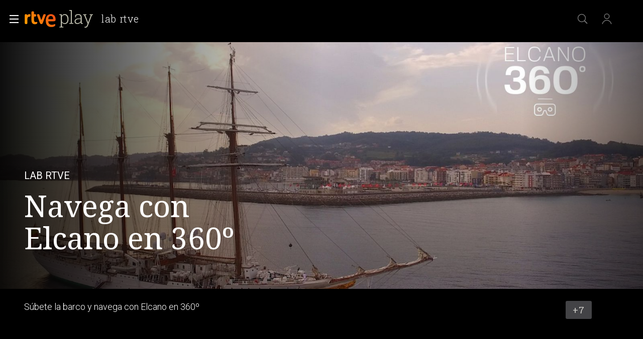

--- FILE ---
content_type: image/svg+xml
request_url: https://img2.rtve.es/css/rtve.2021/i/rtve-icons.svg/rtve-icon_next.svg
body_size: -61
content:
<svg version="1.1" id="next_ffffff" xmlns="http://www.w3.org/2000/svg" xmlns:xlink="http://www.w3.org/1999/xlink" x="0px" y="0px"
	 viewBox="0 0 24 24" xml:space="preserve">
<rect fill="none" width="24" height="24"/>
<polygon fill="#FFFFFF" points="14.586,12 6.808,19.778 7.515,20.485 16,12 7.515,3.515 6.808,4.222 "/>
</svg>